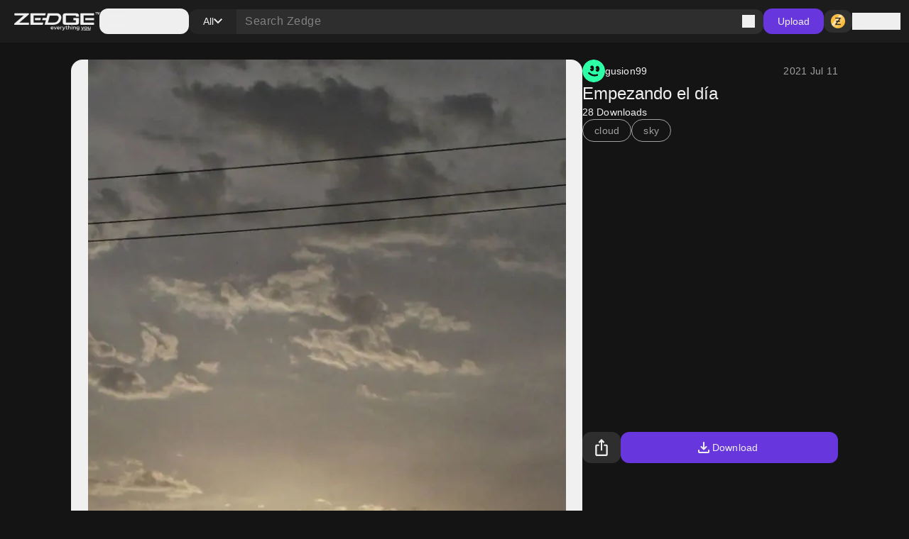

--- FILE ---
content_type: application/javascript; charset=UTF-8
request_url: https://www.zedge.net/_next/static/chunks/8317.b8e19d8e0cfe12e0.js
body_size: 200
content:
"use strict";(self.webpackChunk_N_E=self.webpackChunk_N_E||[]).push([[8317],{8317:(e,l,s)=>{s.r(l),s.d(l,{default:()=>t});var C=s(26545);let t=e=>{let{className:l}=e;return(0,C.jsxs)("svg",{className:l,width:"24",height:"25",viewBox:"0 0 24 25",fill:"none",xmlns:"http://www.w3.org/2000/svg",children:[(0,C.jsx)("path",{d:"M0 8.96497C0 4.54669 3.58172 0.964966 8 0.964966H16C20.4183 0.964966 24 4.54669 24 8.96497V16.965C24 21.3832 20.4183 24.965 16 24.965H8C3.58172 24.965 0 21.3832 0 16.965V8.96497Z",fill:"#6836DD"}),(0,C.jsx)("path",{fillRule:"evenodd",clipRule:"evenodd",d:"M8.87665 8.79846C8.77218 8.79846 8.68063 8.87337 8.65285 8.98152L7.92574 11.801H5.49203C5.38764 11.801 5.29601 11.8759 5.26823 11.984L4.89719 13.435C4.85634 13.5938 4.96754 13.7508 5.12092 13.7508H7.4264L6.6382 16.816C6.59734 16.9748 6.70854 17.1318 6.86193 17.1318L12.1591 17.1316C15.8804 17.1316 17.3867 15.2631 17.9777 12.9651C18.5686 10.6672 17.3161 8.80403 15.1797 8.79863L8.87665 8.79846ZM9.25146 15.4162H12.5827C14.557 15.4162 15.4711 14.3168 15.7956 12.9652C16.1202 11.6136 15.8896 10.5143 13.9976 10.5143H10.4777L9.25146 15.4162Z",fill:"#F0F0F0"})]})}}}]);

--- FILE ---
content_type: application/javascript; charset=UTF-8
request_url: https://www.zedge.net/_next/static/chunks/6726.a673a39b88a75dae.js
body_size: 711
content:
(self.webpackChunk_N_E=self.webpackChunk_N_E||[]).push([[4979,5883,6726],{23991:(e,t,a)=>{"use strict";a.d(t,{C:()=>l});var n=a(63307),r=a(54435),s=a(79828);let l=e=>{let{id:t,licensed:a,type:l}=e,{isLoggedIn:d}=(0,r.A)(),{data:i,isLoading:c}=(0,s.UQ)(t,{enabled:d()&&a&&n.x.includes(l)});return{owned:i,isLoading:c}}},26726:(e,t,a)=>{"use strict";a.r(t),a.d(t,{LicensedItemBadge:()=>o,default:()=>p});var n=a(26545),r=a(54979),s=a(26925),l=a(95883),d=a(33369),i=a(23991);let c=(0,d.default)(()=>a.e(395).then(a.bind(a,90395)),{loadableGenerated:{webpack:()=>[90395]}}),u=(0,d.default)(()=>a.e(9340).then(a.bind(a,19340)),{loadableGenerated:{webpack:()=>[19340]}}),o=e=>{let{id:t,licensed:a,price:d,contentType:o}=e,{owned:p,isLoading:m}=(0,i.C)({id:t,licensed:a,type:o});return(0,n.jsxs)(n.Fragment,{children:[(0,n.jsx)(s.X,{if:m,children:(0,n.jsx)(l.Skeleton,{className:"!rounded-12 h-[28px] !w-[46px]"})}),(0,n.jsx)(s.X,{if:a&&!!d&&!m,children:(0,n.jsx)(r.Badge,{icon:p?u:c,size:"medium",appearance:"secondary",iconAppearance:"success",children:d})})]})},p=o},79828:(e,t,a)=>{"use strict";a.d(t,{UQ:()=>u,bp:()=>i});var n=a(57291),r=a(54624),s=a(47192),l=a(5072);function d(){let e=(0,n._)(["\n    query browse_wallet_ItemOwnership($itemId: ID!) {\n      browse_wallet_ItemOwnership(itemId: $itemId)\n    }\n  "]);return d=function(){return e},e}let i=e=>({query:(0,r.J1)(d()),queryKey:["browse","item","ownership",e]}),c=e=>{let{query:t}=i(e);return(0,s.e)({query:t,variables:{itemId:e}}).then(e=>{let{browse_wallet_ItemOwnership:t}=e;return t})},u=function(e){let{enabled:t}=arguments.length>1&&void 0!==arguments[1]?arguments[1]:{enabled:!1},{queryKey:a}=i(e);return(0,l.useQuery)({queryKey:a,queryFn:()=>c(e),enabled:t})}},54979:(e,t,a)=>{"use strict";a.r(t),a.d(t,{Badge:()=>i,default:()=>c});var n=a(26545),r=a(95907),s=a(26925),l=a(36041),d=a.n(l);let i=e=>{let{children:t,icon:a,className:l="",appearance:i="primary",size:c="medium",iconSize:u="medium",iconAppearance:o="custom"}=e,p=[d()["badge-bg"],d()["badge-text"],d()["badge-size"],d().badge,d()["badge-icon-color"],l].join(" ").trim();return(0,n.jsxs)("span",{"data-icon":!!a,"data-child":!!t,"data-size":c,"data-appearance":i,className:p,children:[(0,n.jsx)(s.X,{if:!!a,then:()=>(0,n.jsx)(r.I,{appearance:o,size:u,icon:a})}),t]})},c=i},95883:(e,t,a)=>{"use strict";a.r(t),a.d(t,{Skeleton:()=>l,default:()=>d});var n=a(26545),r=a(34523),s=a.n(r);let l=e=>{let{className:t,textSize:a}=e;return(0,n.jsx)("span",{"data-text-size":a,className:"".concat(s().skeleton," ").concat(t).trim(),children:"\xa0"})},d=l},34523:e=>{e.exports={skeleton:"Skeleton_skeleton__slFNx",pulse:"Skeleton_pulse__5TBPm"}}}]);

--- FILE ---
content_type: application/javascript; charset=UTF-8
request_url: https://www.zedge.net/_next/static/chunks/8242.d5834a6ebe2599ff.js
body_size: -142
content:
"use strict";(self.webpackChunk_N_E=self.webpackChunk_N_E||[]).push([[8242],{78242:(e,s,a)=>{a.r(s),a.d(s,{AvatarWithName:()=>h,default:()=>m});var l=a(26545),i=a(34591),c=a(95907),r=a(26925),t=a(39252),n=a(31238);let h=e=>{let{imageUrl:s,licensed:a,name:h,className:m}=e;return(0,l.jsxs)("div",{className:"flex gap-8 items-center ".concat(m).trim(),children:[(0,l.jsx)(i.e,{imageUrl:s}),(0,l.jsx)(t.Span,{className:"flex gap-8 heading-sm",children:h}),(0,l.jsx)(r.X,{if:a,children:(0,l.jsx)(c.I,{icon:n.A,size:"small"})})]})},m=h}}]);

--- FILE ---
content_type: application/javascript; charset=UTF-8
request_url: https://www.zedge.net/_next/static/chunks/2252.53865e7eacb62aaa.js
body_size: -99
content:
(self.webpackChunk_N_E=self.webpackChunk_N_E||[]).push([[2252],{52252:(e,a,t)=>{"use strict";t.r(a),t.d(a,{Chip:()=>r,default:()=>u});var c=t(26545),i=t(95907),n=t(26925),s=t(16348),p=t.n(s);let r=e=>{let{text:a,icon:t,size:s="medium",appearance:r="primary",onClick:u,className:h,tag:o="button"}=e;return(0,c.jsxs)("button"===o?"button":"span",{className:"".concat(p().chip," ").concat(h).trim(),onClick:u,"data-size":s,"data-appearance":r,children:[a,(0,c.jsx)(n.X,{if:!!t,then:()=>(0,c.jsx)(i.I,{appearance:"custom",size:"medium",icon:t})})]})},u=r},16348:e=>{e.exports={chip:"Chip_chip__4E4jb"}}}]);

--- FILE ---
content_type: application/javascript; charset=UTF-8
request_url: https://www.zedge.net/_next/static/chunks/9398-5ca3929eb6bea548.js
body_size: 3923
content:
(self.webpackChunk_N_E=self.webpackChunk_N_E||[]).push([[3239,9398],{69062:(e,a,t)=>{"use strict";t.d(a,{S:()=>n});var r=t(15477);let n=e=>{switch(e){case r.YH.Wallpaper:return"Wallpapers";case r.YH.Ringtone:return"Ringtones";case r.YH.NotificationSound:return"Notification Sounds";case r.YH.Profile:return"Artists";case r.YH.LiveWallpaper:return"Live Wallpapers";default:return""}}},20207:(e,a,t)=>{"use strict";t.d(a,{N:()=>n,O:()=>r});var r=function(e){return e.CLICK_CONTENT="CLICK_CONTENT",e.DOWNLOAD_CONTENT="DOWNLOAD_CONTENT",e.ATTEMPT_PURCHASE_CONTENT="ATTEMPT_PURCHASE_CONTENT",e.SHARE_CONTENT="SHARE_CONTENT",e.CLICK_CATEGORY="CLICK_CATEGORY",e.OPEN_LOGIN_PAGE="OPEN_LOGIN_PAGE",e.CONTINUE_TO_ZEDGE="CONTINUE_TO_ZEDGE",e.SUBMIT_SEARCH="SUBMIT_SEARCH",e.CLICK_LOAD_MORE="CLICK_LOAD_MORE",e.CANCEL_PURCHASE_ATTEMPT="CANCEL_PURCHASE_ATTEMPT",e.GET_CREDITS="GET_CREDITS",e.CONTINUE_TO_CHECKOUT="CONTINUE_TO_CHECKOUT",e.SPEND_CREDITS="SPEND_CREDITS",e.WITHDRAW_CREDIT="WITHDRAW_CREDIT",e.PREVIEW_CONTENT="PREVIEW_CONTENT",e.FILTER_SEARCH_RESULTS="FILTER_SEARCH_RESULTS",e.ATTEMPT_DOWNLOAD_CONTENT="ATTEMPT_DOWNLOAD_CONTENT",e.ATTEMPT_GET_CREDITS="ATTEMPT_GET_CREDITS",e.WATCH_AD="WATCH_AD",e.ATTEMPT_SKIP_AD="ATTEMPT_SKIP_AD",e.SKIP_AD="SKIP_AD",e}(r||{}),n=function(e){return e.CREDIT_CARD="CreditCard",e.APPLE_PAY="ApplePay",e.GOOGLE_PAY="GooglePay",e.STRIPE="STRIPE",e.BUTTON="Button",e}(n||{})},86667:(e,a,t)=>{"use strict";t.d(a,{q:()=>r});let r=t(3163).q},9398:(e,a,t)=>{"use strict";t.r(a),t.d(a,{SearchForm:()=>U,default:()=>M});var r=t(26545),n=t(92309),l=t(57704),s=t(15477),i=t(27853),o=t(95907),c=t(20207),d=t(26925),u=t(91416),p=t(52821),_=t(24822),h=t(76830),T=t.n(h),v=t(63291),E=t.n(v),m=t(3239);let N=(0,n.forwardRef)((e,a)=>{let{name:t,defaultValue:n,onChange:l,options:s,className:i,ariaLabel:o,value:c,...d}=e;return(0,r.jsx)(_.z6,{...d,ref:a,className:i,defaultValue:n,onValueChange:e=>{if(l){let a=s.find(a=>a.value===e);a&&l(a)}},value:c,"aria-label":o,children:null==s?void 0:s.map((e,a)=>{let n="".concat(t,"-").concat(a);return(0,r.jsxs)(_.hN,{id:n,className:"".concat(E().container," ").concat(T()["dropdown-row"]," a11y-focus-visible !gap-4"),value:e.value,children:[e.value===c&&(0,r.jsx)("span",{className:"p-12 pl-0",children:(0,r.jsx)(m.default,{size:24})}),(0,r.jsx)("label",{className:"".concat(E().label," w-full"),htmlFor:n,children:e.label})]},n)})})});N.displayName="SelectGroupDropdownItem";let f=e=>{let{options:a,label:t="",defaultValue:l,appearance:s,onChange:i,chipClassName:o,maxHeight:c}=e,d=a.find(e=>e.value===l),[_,h]=(0,n.useState)(d);return(0,r.jsx)(u.N8,{maxHeight:c,triggerComponent:e=>(0,r.jsx)(p.u,{text:t||(null==_?void 0:_.label),open:e,appearance:s||(e||_?"selected":"primary"),className:o}),children:(0,r.jsx)(N,{name:t,options:a,onChange:e=>{h(e),i&&i(e)},value:null==_?void 0:_.value})})};var x=t(15327),C=t.n(x);let S=e=>{let{error:a,errorText:t}=e;return(0,r.jsx)(d.X,{if:!!a,children:(0,r.jsx)("div",{className:"".concat(C()["footer-container"]),children:(0,r.jsx)("span",{className:"".concat(C()["footer-text"]),children:t})})})},g=e=>{let{name:a,label:t}=e;return(0,r.jsx)("div",{className:C()["header-container"],children:(0,r.jsx)("label",{htmlFor:a,className:C().label,children:t})})},w=e=>{let{label:a,name:t,children:n,error:l,errorText:s}=e;return(0,r.jsxs)("div",{className:C()["field-container"],children:[(0,r.jsx)(d.X,{if:!!a,children:(0,r.jsx)(g,{name:t,label:a})}),n,(0,r.jsx)(S,{error:l,errorText:s})]})};var I=t(34341);let R=e=>(0,r.jsx)(w,{...e,children:(0,r.jsx)(I.a,{...e,type:"text"})});var O=t(33369),A=t(56976),j=t(86667);let b=e=>{(0,j.q)({name:"CONTENT_TYPE_FILTERS",meta:{content_type_filters:e}})};var P=t(22701),y=t.n(P),D=t(69062),L=t(82134);let H=(0,O.default)(()=>t.e(4669).then(t.bind(t,44669)),{loadableGenerated:{webpack:()=>[44669]}}),G=[{label:"All",value:""},{label:(0,D.S)(s.YH.Wallpaper),value:(0,L.s)(s.YH.Wallpaper)},{label:(0,D.S)(s.YH.Ringtone),value:(0,L.s)(s.YH.Ringtone)},{label:(0,D.S)(s.YH.NotificationSound),value:(0,L.s)(s.YH.NotificationSound)},{label:(0,D.S)(s.YH.Profile),value:(0,L.s)(s.YH.Profile)}],U=e=>{var a,t,s;let{size:u="medium",className:p="",onSubmit:_,mobileHiddenContentTypeSelector:h}=e,{push:T}=(0,l.useRouter)(),v=(0,l.useParams)(),E=(0,l.useSearchParams)(),m=decodeURI((null==v?void 0:null===(a=v.keyword)||void 0===a?void 0:a[1])||(null==v?void 0:null===(t=v.keyword)||void 0===t?void 0:t[0])||E.get("keyword")||""),N=(0,n.useRef)(""),[x,C]=(0,n.useState)(m),[S,g]=(0,n.useState)(null===(s=G[0])||void 0===s?void 0:s.value);return(0,n.useEffect)(()=>{m!==N.current&&(C(decodeURI(m)),N.current=m)},[m]),(0,r.jsxs)("form",{className:"".concat(y().search," ").concat(p).trim(),onSubmit:e=>{if(e.preventDefault(),x){if(_)return _();(0,A.B)({event:{name:c.O.SUBMIT_SEARCH,meta:{query:x,content_type:S}}}),S?T("/".concat(S,"?keyword=").concat(x)):T("/find/".concat(x))}},"data-size":u,children:[(0,r.jsxs)("div",{className:y()["search-container"],children:[(0,r.jsx)("div",{"data-hide":h,className:"".concat(y()["search-category"]),children:(0,r.jsx)(f,{chipClassName:"!max-w-[127px]",maxHeight:"",options:G,defaultValue:"",onChange:e=>{let{value:a}=e;g(a),b(a)},appearance:"custom"})}),(0,r.jsxs)("div",{"data-no-category":h,className:"".concat(y()["search-input"]),children:[(0,r.jsx)(R,{name:"search",placeholder:"Search Zedge",className:"!rounded-none !bg-transparent",size:u,value:x,onChange:e=>{var a;return C((null==e?void 0:null===(a=e.target)||void 0===a?void 0:a.value)||"")}}),(0,r.jsx)("button",{type:"submit",className:"inline-flex",title:"Search",children:(0,r.jsx)(o.I,{appearance:"primary",icon:H,size:"mlarge"})})]})]}),(0,r.jsx)(d.X,{if:!!x,children:(0,r.jsx)(i.$,{appearance:"custom",onClick:()=>C(""),className:"!text-black dark:!text-white less-than-tablet:!hidden",children:"Cancel"})})]})},M=U},91416:(e,a,t)=>{"use strict";t.d(a,{N8:()=>o});var r=t(26545),n=t(24822),l=t(92309),s=t(76830),i=t.n(s);let o=e=>{let{triggerComponent:a,children:t,maxHeight:s="max-h-[240px]",contentClassName:o,className:c}=e,[d,u]=(0,l.useState)(!1);return(0,r.jsxs)(n.bL,{open:d,onOpenChange:u,children:[(0,r.jsx)(n.l9,{asChild:!0,"arial-role":"combobox","aria-haspopup":"dialog",onPointerDown:e=>{document.dispatchEvent(new Event("basedropdown-trigger-pointerdown")),e.preventDefault()},onClick:()=>u(e=>!e),children:a(d)}),(0,r.jsx)(n.ZL,{children:(0,r.jsx)(n.UC,{className:"".concat(i()["dropdown-container"]," ").concat(s," ").concat(c).trim(),side:"bottom",align:"start",sideOffset:10,role:"dialog",children:(0,r.jsx)("div",{className:"overflow-y-auto ".concat(s," ").concat(o).trim(),children:t})})})]})}},52821:(e,a,t)=>{"use strict";t.d(a,{u:()=>u});var r=t(26545),n=t(98882),l=t(5097),s=t(95907),i=t(26925),o=t(92309),c=t(72859),d=t.n(c);let u=(0,o.forwardRef)((e,a)=>{let{text:t,open:o,appearance:c="primary",disabled:u,className:p="",..._}=e;return(0,r.jsxs)("button",{ref:a,..._,type:"button",className:"".concat(d()["filter-chip"]," a11y-focus-visible ").concat(p).trim(),disabled:u,"data-appearance":c,"data-open":o,children:[(0,r.jsx)("span",{className:"overflow-hidden text-ellipsis w-full",children:t}),(0,r.jsx)(i.X,{if:!o,children:(0,r.jsx)(s.I,{icon:n.default,size:"small",appearance:"custom"})}),(0,r.jsx)(i.X,{if:o,children:(0,r.jsx)(s.I,{icon:l.default,size:"small",appearance:"custom"})})]})});u.displayName="DropdownChip"},56976:(e,a,t)=>{"use strict";t.d(a,{B:()=>i});var r=t(3163);let n=e=>{let a=e||{},t=null==e?void 0:e.metaReferences;if(t){for(let e of t){let t=(0,r.c)({name:e});t&&(a={...a,...t})}delete a.metaReferences}return a},l=e=>{let{event:a,properties:t}=e;try{let e=JSON.stringify({eventName:null==a?void 0:a.name,properties:t});fetch("/api/events",{method:"POST",headers:{"Content-type":"application/json; charset=UTF-8"},body:e}).then(e=>{e.ok||console.error("[Events]: Error occurred while sending events",e.statusText)})}catch(e){console.error("[Events]: Error occurred while sending events: ".concat(e instanceof Error?e.message:"unknown error"))}},s=e=>{var a,t;let{event:{name:r},properties:n}=e;return null===(a=(t=window).gtag)||void 0===a?void 0:a.call(t,"event",r,n)},i=e=>{let{event:a}=e;try{let e=n(null==a?void 0:a.meta);l({event:a,properties:e}),s({event:a,properties:e})}catch(e){console.error("[Events]: occurred while sending events")}}},3163:(e,a,t)=>{"use strict";t.d(a,{c:()=>l,q:()=>n});let r=e=>"MARKETPLACE_EVENT_".concat(e,"_META"),n=e=>{let{name:a,meta:t}=e;try{var n;let e=r(a),l=null===(n=localStorage)||void 0===n?void 0:n.getItem(e),s=l?JSON.parse(l):{};localStorage.setItem(e,JSON.stringify({...s,...t}))}catch(e){}},l=e=>{let{name:a}=e;try{var t;let e=r(a),n=null===(t=localStorage)||void 0===t?void 0:t.getItem(e);return n?JSON.parse(n):{}}catch(e){return{}}}},32539:(e,a,t)=>{"use strict";t.d(a,{i:()=>l});var r=t(39329),n=t(91693);let l=e=>(0,n.x)({"fill-icon-primary":!e||e===r.g.primary,"fill-icon-white":e===r.g.white,"fill-icon-secondary":e===r.g.secondary,"fill-icon-disabled":e===r.g.disabled,"fill-semantic-success":e===r.g.success})},3239:(e,a,t)=>{"use strict";t.r(a),t.d(a,{default:()=>l});var r=t(26545),n=t(32539);let l=e=>{let{className:a,size:t,appearance:l}=e,s=(0,n.i)(l);return(0,r.jsx)("svg",{className:a,width:t,height:t,viewBox:"0 0 24 24",xmlns:"http://www.w3.org/2000/svg",children:(0,r.jsx)("path",{d:"M9 16.17L4.83 12L3.41 13.41L9 19L21 7L19.59 5.59L9 16.17Z",className:s})})}},98882:(e,a,t)=>{"use strict";t.r(a),t.d(a,{default:()=>l});var r=t(26545),n=t(32539);let l=e=>{let{className:a,size:t,appearance:l}=e,s=(0,n.i)(l);return(0,r.jsx)("svg",{className:a,width:t,height:t,viewBox:"0 0 12 8",xmlns:"http://www.w3.org/2000/svg",children:(0,r.jsx)("path",{d:"M6 7.4L0 1.4L1.4 0L6 4.6L10.6 0L12 1.4L6 7.4Z",className:s})})}},5097:(e,a,t)=>{"use strict";t.r(a),t.d(a,{default:()=>l});var r=t(26545),n=t(98882);let l=e=>{let{className:a="",size:t,appearance:l}=e;return(0,r.jsx)(n.default,{appearance:l,size:t,className:"".concat(a," rotate-180")})}},34341:(e,a,t)=>{"use strict";t.d(a,{a:()=>c});var r=t(26545),n=t(92309),l=t(26925),s=t(15327),i=t.n(s);let o=e=>{let{size:a="small",rightText:t,disabled:n,readOnly:s,children:o,className:c}=e;return(0,r.jsxs)("div",{className:"".concat(i()["input-container"]," ").concat(c," a11y-focus-visible").trim(),"data-size":a,"data-disabled":n,"data-read-only":s,children:[o,(0,r.jsx)(l.X,{if:!!t,children:(0,r.jsx)("div",{className:i()["input-text"],children:t})})]})},c=(0,n.forwardRef)((e,a)=>{let{size:t="small",type:l="text",appearance:s="default",defaultValue:c,disabled:d,autoComplete:u,placeholder:p,name:_,rightText:h,readOnly:T,onBlur:v,className:E,onChange:m,value:N,...f}=e,x=void 0!==N,C=void 0!==c,[S,g]=(0,n.useState)(C?c:"");return(0,r.jsx)(o,{rightText:h,size:t,disabled:d,readOnly:T,className:E,children:(0,r.jsx)("input",{className:"".concat(i().input),...f,value:x?N:S,ref:a,id:_,name:_,type:l,placeholder:p,defaultValue:c,onChange:e=>{null==m||m(e),x||g(e.target.value)},onBlur:v,disabled:d,readOnly:T,autoComplete:!1===u?"off":void 0,"data-appearance":s})})});c.displayName="BaseInput"},22701:e=>{e.exports={search:"Search_search__m_khI","search-container":"Search_search-container__kFwLQ","search-category":"Search_search-category__0XoQm","search-input":"Search_search-input__B2iJg"}},72859:e=>{e.exports={"filter-chip":"DropdownChip_filter-chip__s3RkN"}},76830:e=>{e.exports={"dropdown-container":"BaseDropdown_dropdown-container__zm3Yi","dropdown-row":"BaseDropdown_dropdown-row__aXAT7"}},15327:e=>{e.exports={"field-container":"Input_field-container__4OaFY","input-container":"Input_input-container__7vEud",input:"Input_input__hSvn7","input-text":"Input_input-text__F50IE","header-container":"Input_header-container__Eiq2K","footer-container":"Input_footer-container__wa0lM",label:"Input_label__ltgRw","footer-text":"Input_footer-text__6V0WX"}},63291:e=>{e.exports={container:"RadioGroup_container__1o2xd",input:"RadioGroup_input__fU69n",indicator:"RadioGroup_indicator__dRGDb",label:"RadioGroup_label__l1__5"}}}]);

--- FILE ---
content_type: application/javascript; charset=UTF-8
request_url: https://www.zedge.net/_next/static/chunks/395.bf0cf3cbb565d4b1.js
body_size: -200
content:
"use strict";(self.webpackChunk_N_E=self.webpackChunk_N_E||[]).push([[395],{90395:(e,t,c)=>{c.r(t),c.d(t,{default:()=>s});var a=c(26545);let n={src:"/_next/static/media/z.68713260.png"},s=e=>{let{className:t="",size:c}=e;return(0,a.jsx)("span",{className:"".concat(t," inline-block bg-center").trim(),style:{width:c,height:c,backgroundImage:"url(".concat(n.src,")"),backgroundSize:c}})}}}]);

--- FILE ---
content_type: application/javascript; charset=UTF-8
request_url: https://www.zedge.net/_next/static/chunks/4535.e5b51d6e61777eef.js
body_size: 3734
content:
"use strict";(self.webpackChunk_N_E=self.webpackChunk_N_E||[]).push([[4535],{94535:(C,l,s)=>{s.r(l),s.d(l,{default:()=>L});var t=s(26545);let L=C=>{let{className:l}=C;return(0,t.jsxs)("svg",{className:l,width:"90",height:"19",viewBox:"0 0 90 19",fill:"none",xmlns:"http://www.w3.org/2000/svg",children:[(0,t.jsxs)("g",{clipPath:"url(#clip0_3379_7201)",children:[(0,t.jsx)("path",{d:"M88.3803 8.53581L86.7165 12.8333H86.6666L84.9307 8.53581H83.3612L85.9622 14.5433L84.4759 17.8846H86.0011L90.0108 8.53581H88.3803ZM76.6228 4.96956H75.1698V14.8808H76.6228V4.96956ZM71.1545 4.96956H67.6605V14.8808H69.1247V11.1289H71.1601C71.5704 11.1432 71.9795 11.0746 72.3635 10.9272C72.7475 10.7798 73.0988 10.5565 73.3971 10.2702C73.6953 9.98396 73.9345 9.64047 74.1007 9.25969C74.267 8.87891 74.3571 8.46842 74.3656 8.05206C74.3571 7.63496 74.2669 7.22374 74.1003 6.84228C73.9338 6.46082 73.6942 6.11671 73.3954 5.82994C73.0967 5.54316 72.7448 5.31943 72.3601 5.17173C71.9754 5.02404 71.5656 4.95532 71.1545 4.96956ZM71.1933 9.74519H69.1247V6.37019H71.1989C71.6401 6.37019 72.0633 6.54798 72.3754 6.86444C72.6874 7.18091 72.8627 7.61013 72.8627 8.05769C72.8627 8.50524 72.6874 8.93446 72.3754 9.25093C72.0633 9.5674 71.6401 9.74519 71.1989 9.74519H71.1933ZM80.2055 8.32206C79.6733 8.29109 79.1437 8.41829 78.6817 8.68806C78.2197 8.95782 77.8453 9.35844 77.6045 9.84081L78.9022 10.4033C79.0308 10.1648 79.2253 9.96964 79.4617 9.84172C79.6982 9.71381 79.9664 9.65875 80.2333 9.68331C80.4165 9.66469 80.6016 9.68299 80.7779 9.73716C80.9541 9.79133 81.1181 9.88031 81.2604 9.99897C81.4026 10.1176 81.5203 10.2636 81.6067 10.4286C81.6932 10.5936 81.7466 10.7742 81.7639 10.9602V11.0614C81.299 10.8063 80.7786 10.6729 80.2499 10.6733C78.8579 10.6733 77.4381 11.4496 77.4381 12.9233C77.4381 14.2508 78.575 15.1058 79.8617 15.1058C80.2278 15.1294 80.5934 15.0519 80.9196 14.8815C81.2458 14.7111 81.5203 14.4543 81.714 14.1383H81.7695V14.9033H83.1893V11.0896C83.1893 9.32894 81.8915 8.35019 80.2166 8.35019L80.2055 8.32206ZM80.0336 13.7558C79.5567 13.7558 78.8911 13.5083 78.8911 12.9121C78.8911 12.1471 79.7175 11.8546 80.4385 11.8546C80.9035 11.8419 81.3633 11.9566 81.7695 12.1864C81.7159 12.6166 81.5106 13.0125 81.1915 13.301C80.8724 13.5895 80.4611 13.7511 80.0336 13.7558ZM27.4467 15.0946C26.0667 15.0992 24.7404 14.5521 23.7553 13.5719C22.7701 12.5917 22.2055 11.2572 22.1836 9.85769C22.2055 8.45815 22.7701 7.12371 23.7553 6.14349C24.7404 5.16326 26.0667 4.6162 27.4467 4.62081C28.1043 4.60971 28.7575 4.73185 29.3679 4.98009C29.9784 5.22832 30.5338 5.59766 31.0017 6.06644L29.9979 7.07331C29.317 6.39666 28.3999 6.02056 27.4467 6.02706C26.4509 6.02706 25.4959 6.42827 24.7918 7.14244C24.0877 7.8566 23.6921 8.82521 23.6921 9.83519C23.6921 10.8452 24.0877 11.8138 24.7918 12.5279C25.4959 13.2421 26.4509 13.6433 27.4467 13.6433C27.9313 13.6635 28.4147 13.5803 28.8656 13.3991C29.3165 13.2179 29.7249 12.9428 30.0644 12.5914C30.5158 12.0979 30.7877 11.4629 30.8353 10.7914H27.4467V9.40206H32.2163C32.2683 9.69718 32.2924 9.99667 32.2884 10.2964C32.3363 11.5416 31.8955 12.7553 31.0627 13.6714C30.5925 14.1532 30.0274 14.5289 29.4043 14.7741C28.7813 15.0194 28.1142 15.1285 27.4467 15.0946ZM39.6645 11.7196C39.6827 12.1695 39.6111 12.6185 39.4538 13.0397C39.2966 13.4608 39.0571 13.8454 38.7497 14.1703C38.4422 14.4952 38.0732 14.7537 37.6648 14.9303C37.2564 15.1068 36.8169 15.1979 36.373 15.1979C35.929 15.1979 35.4896 15.1068 35.0811 14.9303C34.6727 14.7537 34.3037 14.4952 33.9962 14.1703C33.6888 13.8454 33.4493 13.4608 33.2921 13.0397C33.1349 12.6185 33.0632 12.1695 33.0814 11.7196C33.0632 11.2696 33.1349 10.8206 33.2921 10.3994C33.4493 9.9783 33.6888 9.59373 33.9962 9.26884C34.3037 8.94396 34.6727 8.68545 35.0811 8.50886C35.4896 8.33228 35.929 8.24125 36.373 8.24125C36.8169 8.24125 37.2564 8.33228 37.6648 8.50886C38.0732 8.68545 38.4422 8.94396 38.7497 9.26884C39.0571 9.59373 39.2966 9.9783 39.4538 10.3994C39.6111 10.8206 39.6827 11.2696 39.6645 11.7196ZM38.2225 11.7196C38.247 11.4583 38.2174 11.1947 38.1355 10.9456C38.0537 10.6966 37.9215 10.4677 37.7474 10.2735C37.5733 10.0793 37.361 9.92421 37.1244 9.81806C36.8877 9.7119 36.6317 9.65706 36.373 9.65706C36.1142 9.65706 35.8582 9.7119 35.6215 9.81806C35.3849 9.92421 35.1727 10.0793 34.9985 10.2735C34.8244 10.4677 34.6922 10.6966 34.6104 10.9456C34.5285 11.1947 34.4989 11.4583 34.5234 11.7196C34.4989 11.9809 34.5285 12.2445 34.6104 12.4935C34.6922 12.7425 34.8244 12.9714 34.9985 13.1656C35.1727 13.3598 35.3849 13.5149 35.6215 13.6211C35.8582 13.7272 36.1142 13.7821 36.373 13.7821C36.6317 13.7821 36.8877 13.7272 37.1244 13.6211C37.361 13.5149 37.5733 13.3598 37.7474 13.1656C37.9215 12.9714 38.0537 12.7425 38.1355 12.4935C38.2174 12.2445 38.247 11.9809 38.2225 11.7196ZM47.0406 11.7196C47.0406 12.6042 46.6941 13.4527 46.0774 14.0782C45.4606 14.7038 44.6241 15.0552 43.7519 15.0552C42.8796 15.0552 42.0431 14.7038 41.4264 14.0782C40.8096 13.4527 40.4631 12.6042 40.4631 11.7196C40.4631 10.8349 40.8096 9.98647 41.4264 9.36092C42.0431 8.73537 42.8796 8.38394 43.7519 8.38394C44.6241 8.38394 45.4606 8.73537 46.0774 9.36092C46.6941 9.98647 47.0406 10.8349 47.0406 11.7196ZM45.6042 11.7196C45.6287 11.4583 45.5991 11.1947 45.5172 10.9456C45.4354 10.6966 45.3032 10.4677 45.1291 10.2735C44.9549 10.0793 44.7427 9.92421 44.5061 9.81806C44.2694 9.7119 44.0134 9.65706 43.7546 9.65706C43.4959 9.65706 43.2399 9.7119 43.0032 9.81806C42.7666 9.92421 42.5544 10.0793 42.3802 10.2735C42.2061 10.4677 42.0739 10.6966 41.9921 10.9456C41.9102 11.1947 41.8806 11.4583 41.9051 11.7196C41.8806 11.9809 41.9102 12.2445 41.9921 12.4935C42.0739 12.7425 42.2061 12.9714 42.3802 13.1656C42.5544 13.3598 42.7666 13.5149 43.0032 13.6211C43.2399 13.7272 43.4959 13.7821 43.7546 13.7821C44.0134 13.7821 44.2694 13.7272 44.5061 13.6211C44.7427 13.5149 44.9549 13.3598 45.1291 13.1656C45.3032 12.9714 45.4354 12.7425 45.5172 12.4935C45.5991 12.2445 45.6287 11.9809 45.6042 11.7196ZM54.2393 8.55269V14.6108C54.2393 17.0971 52.7807 18.1208 51.0615 18.1208C50.4313 18.1262 49.8136 17.9421 49.2865 17.5917C48.7594 17.2413 48.3465 16.7403 48.0999 16.1521L49.3588 15.5896C49.4894 15.933 49.7169 16.2298 50.0128 16.4428C50.3087 16.6559 50.6599 16.7759 51.0226 16.7877C52.1318 16.7877 52.8084 16.0958 52.8084 14.8077V14.3239H52.753C52.5354 14.5701 52.2685 14.7663 51.97 14.8992C51.6716 15.0321 51.3486 15.0987 51.0226 15.0946C50.1401 15.0946 49.2937 14.739 48.6697 14.106C48.0456 13.4731 47.6951 12.6147 47.6951 11.7196C47.6951 10.8245 48.0456 9.96601 48.6697 9.33308C49.2937 8.70014 50.1401 8.34456 51.0226 8.34456C51.3507 8.33724 51.6766 8.40064 51.9787 8.53058C52.2808 8.66051 52.5523 8.85402 52.7752 9.09831H52.8306V8.53581H54.2393V8.55269ZM52.9471 11.7364C52.9675 11.4819 52.9372 11.2257 52.8581 10.9832C52.779 10.7408 52.6527 10.5169 52.4866 10.3248C52.3206 10.1328 52.1182 9.97659 51.8915 9.86542C51.6648 9.75425 51.4183 9.69041 51.1668 9.67769C50.9104 9.6863 50.6583 9.74669 50.4251 9.85531C50.192 9.96394 49.9825 10.1186 49.809 10.3103C49.6355 10.502 49.5014 10.7269 49.4146 10.9717C49.3278 11.2166 49.29 11.4766 49.3034 11.7364C49.2915 11.9945 49.3305 12.2525 49.4182 12.4951C49.5059 12.7377 49.6405 12.9601 49.8141 13.1492C49.9877 13.3383 50.1967 13.4904 50.429 13.5965C50.6613 13.7026 50.9122 13.7606 51.1668 13.7671C51.4168 13.7572 51.6623 13.6963 51.8885 13.5879C52.1147 13.4795 52.3171 13.3259 52.4833 13.1363C52.6496 12.9466 52.7763 12.7249 52.856 12.4843C52.9357 12.2438 52.9667 11.9894 52.9471 11.7364ZM56.8071 4.98081V14.8864H55.3429V4.98081H56.8071ZM62.5749 12.8333L63.7174 13.5983C63.4123 14.06 62.9996 14.4381 62.5159 14.6992C62.0321 14.9602 61.4923 15.096 60.9444 15.0946C60.5085 15.1009 60.0759 15.0174 59.6727 14.8493C59.2696 14.6811 58.9042 14.4317 58.5989 14.1162C58.2935 13.8007 58.0544 13.4256 57.8961 13.0137C57.7378 12.6017 57.6635 12.1615 57.6778 11.7196C57.6129 10.9599 57.8259 10.2025 58.2761 9.59185C58.7264 8.98119 59.3825 8.55994 60.1193 8.40839C60.8561 8.25684 61.6222 8.38559 62.2714 8.7701C62.9207 9.15461 63.4077 9.76798 63.6397 10.4933L63.7895 10.8814L59.3527 12.7433C59.4909 13.0585 59.7191 13.3244 60.0077 13.5069C60.2963 13.6894 60.6322 13.78 60.9721 13.7671C61.2954 13.7619 61.6121 13.6735 61.8924 13.5102C62.1728 13.3469 62.4076 13.1139 62.5749 12.8333ZM59.0754 11.6183L62.0591 10.3696C61.9436 10.1403 61.7644 9.95045 61.5436 9.82348C61.3228 9.6965 61.0701 9.63799 60.8168 9.65519C60.5747 9.66593 60.337 9.7255 60.1178 9.83041C59.8986 9.93533 59.7022 10.0835 59.5401 10.2663C59.378 10.449 59.2534 10.6627 59.1736 10.8949C59.0938 11.127 59.0604 11.3729 59.0754 11.6183Z",fill:"white"}),(0,t.jsx)("path",{d:"M7.5091 9.55957L0.0664062 17.4683C0.149978 17.7687 0.300168 18.0458 0.505495 18.2783C0.710822 18.5109 0.965851 18.6927 1.25108 18.8099C1.53632 18.9272 1.84421 18.9767 2.15121 18.9548C2.45821 18.9328 2.75621 18.84 3.02241 18.6833L11.3968 13.8458L7.5091 9.55957Z",fill:"#EA4335"}),(0,t.jsx)("path",{d:"M15.0357 8.21581L11.4142 6.11206L7.33789 9.74019L11.4308 13.8352L15.0246 11.7539C15.343 11.5849 15.6097 11.3306 15.7957 11.0188C15.9818 10.7069 16.0802 10.3494 16.0802 9.98487C16.0802 9.62037 15.9818 9.26281 15.7957 8.95097C15.6097 8.63912 15.343 8.38489 15.0246 8.21581H15.0357Z",fill:"#FBBC04"}),(0,t.jsx)("path",{d:"M0.0665735 2.4613C0.021584 2.62999 -0.000801085 2.80406 2.18909e-05 2.9788V16.9513C0.00047188 17.126 0.0228354 17.2999 0.0665735 17.4688L7.76438 9.76255L0.0665735 2.4613Z",fill:"#4285F4"}),(0,t.jsx)("path",{d:"M7.56456 9.96497L11.4135 6.11184L3.05014 1.25184C2.73551 1.06495 2.37766 0.965964 2.01304 0.96497C1.57268 0.964085 1.14411 1.10927 0.792667 1.37838C0.44122 1.6475 0.186174 2.02579 0.0664062 2.45559L7.56456 9.96497Z",fill:"#34A853"})]}),(0,t.jsx)("defs",{children:(0,t.jsx)("clipPath",{id:"clip0_3379_7201",children:(0,t.jsx)("rect",{width:"90",height:"18",fill:"white",transform:"translate(0 0.964966)"})})})]})}}}]);

--- FILE ---
content_type: application/javascript; charset=UTF-8
request_url: https://www.zedge.net/_next/static/chunks/6339.f506bef609fbf23e.js
body_size: -237
content:
"use strict";(self.webpackChunk_N_E=self.webpackChunk_N_E||[]).push([[6339],{36339:(a,e,l)=>{l.r(e),l.d(e,{ImageCard:()=>c,default:()=>r});var t=l(26545);let c=a=>{let{imageUrl:e,className:l=""}=a;return(0,t.jsx)("img",{loading:"lazy",className:"w-full h-auto object-cover ".concat(l).trim(),src:e,alt:""})},r=c}}]);